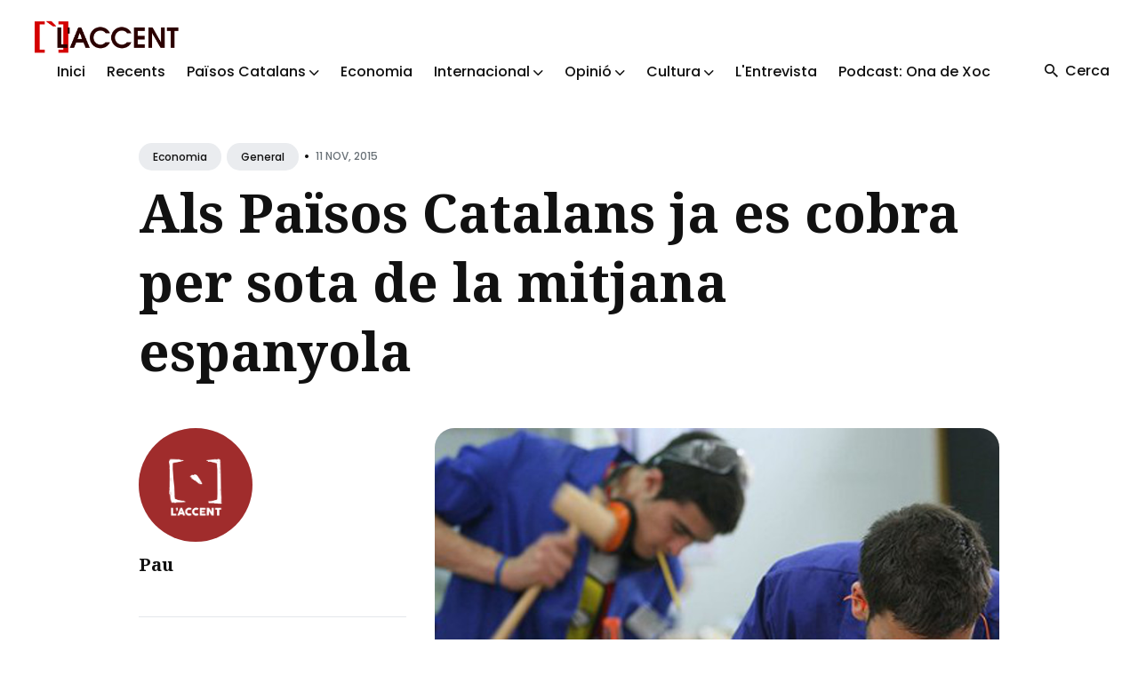

--- FILE ---
content_type: text/html
request_url: https://laccent.cat/als-paisos-catalans-ja-es-cobra-per-sota-de-la-mitjana-espanyola/
body_size: 6744
content:
<!DOCTYPE html>
<html lang="ca">

<head>
  <meta charset="utf-8">
  <meta http-equiv="X-UA-Compatible" content="IE=edge">
  <meta name="viewport" content="width=device-width, initial-scale=1">

  <title>Als Països Catalans ja es cobra per sota de la mitjana espanyola</title>
  <meta name='description' content='Informació i comunicació popular dels Països Catalans'>

  <link rel="canonical" href="https://laccent.cat/als-paisos-catalans-ja-es-cobra-per-sota-de-la-mitjana-espanyola/">
  <link rel="alternate" type="application/rss+xml" title="" href="/feed.xml">

  <!-- Twitter Card -->
  <meta name="twitter:card" content="summary_large_image">
  <meta name="twitter:title" content="Als Països Catalans ja es cobra per sota de la mitjana espanyola – L'Accent">
  <meta name="twitter:description" content="Els Països Catalans han experimentat, com el conjunt de territoris de l’Estat un procés d’empobriment significatiu d’ençà l’inici de la crisi capitalista i l’esclat de la bombolla immobiliària. Ara bé, el salari mitjà a casa nostra se situa per baix de la mitjana estatal, tot i encapçalar el creixement del PIB en els darrers mesos.
">
  <meta name="twitter:image:src" content="https://laccent.cat/assets/img/2015/11/J%C3%B3venes-trabajando1.jpg">

  <!-- Facebook OpenGraph -->
  <meta property="og:title" content="Als Països Catalans ja es cobra per sota de la mitjana espanyola – L'Accent">
  <meta property="og:description" content="Els Països Catalans han experimentat, com el conjunt de territoris de l’Estat un procés d’empobriment significatiu d’ençà l’inici de la crisi capitalista i l’esclat de la bombolla immobiliària. Ara bé, el salari mitjà a casa nostra se situa per baix de la mitjana estatal, tot i encapçalar el creixement del PIB en els darrers mesos.
">
  <meta property="og:image" content="https://laccent.cat/assets/img/2015/11/J%C3%B3venes-trabajando1.jpg">

  <!-- Fonts -->
  <link rel="preconnect" href="https://fonts.googleapis.com">
  <link rel="preconnect" href="https://fonts.gstatic.com" crossorigin>

  <link rel="preload" href="https://fonts.googleapis.com/css2?family=Noto+Serif:ital,wght@0,700;1,400&family=Poppins:wght@400;500;700&display=swap" as="style">
  <link href="https://fonts.googleapis.com/css2?family=Noto+Serif:ital,wght@0,700;1,400&family=Poppins:wght@400;500;700&display=swap" rel="stylesheet">

  <!-- Ionicons -->
  <link rel="preload" href="https://unpkg.com/ionicons@4.5.10-0/dist/css/ionicons.min.css" as="style">
  <link href="https://unpkg.com/ionicons@4.5.10-0/dist/css/ionicons.min.css" rel="stylesheet">

  <script>
    
    if (localStorage.getItem("theme") === "dark") {
      document.documentElement.setAttribute("dark", "");
      document.documentElement.classList.add('dark-mode');
    }
    
  </script>

  <link rel="stylesheet" href="/assets/css/styles.css">

</head>


<body class="">

  

  <!-- begin global wrap -->
  <div class="global-wrap">
  
    <!-- begin header -->
<header class="header">
  <div class="container-big">
    <div class="row">
      <div class="header__inner col col-12">

        <div class="logo">
          <a class="logo__link" href="/">
          
            <img class="logo__image" src="/assets/img/general/logofonsblanc1.png" alt="L'Accent">
            <img class="logo__image__dark" src="/assets/img/general/logo-accent.png" alt="L'Accent">
          
          </a>
        </div>

        <div class="hamburger">
          <div></div>
        </div>

        <nav class="main-nav" aria-label="Main menu">
          <div class="main-nav__box">
            <ul class="nav__list list-reset">

              
              
              <li class="nav__item">
                <a href="/" class="nav__link">Inici</a>
              </li>
              
              
              
              <li class="nav__item">
                <a href="/latest/" class="nav__link">Recents</a>
              </li>
              
              
              
              <li class="nav__item dropdown">
                <span class="nav__link dropdown-toggle">Països Catalans <i class="ion ion-ios-arrow-down arrow-down"></i></span>
                <div class="dropdown-menu">
                
                  <a href="/categoria/actualitat-politica" class="nav__link">Actualitat Política</a>
                
                  <a href="/categoria/repressio-i-ddhh" class="nav__link">Repressió i DDHH</a>
                
                  <a href="/categoria/ciencia-i-tecnologia" class="nav__link">Ciència i tecnologia</a>
                
                  <a href="/categoria/societat" class="nav__link">Actualitat Social</a>
                
                  <a href="/categoria/medi-ambient-i-territori" class="nav__link">Medi ambient i territori</a>
                
                  <a href="/categoria/en-profunditat" class="nav__link">En profunditat</a>
                
                </div>
              </li>
              
              
              
              <li class="nav__item">
                <a href="/categoria/economia" class="nav__link">Economia</a>
              </li>
              
              
              
              <li class="nav__item dropdown">
                <span class="nav__link dropdown-toggle">Internacional <i class="ion ion-ios-arrow-down arrow-down"></i></span>
                <div class="dropdown-menu">
                
                  <a href="/categoria/asia" class="nav__link">Àsia</a>
                
                  <a href="/categoria/orient-mitja" class="nav__link">Orient Mitjà</a>
                
                  <a href="/categoria/europa" class="nav__link">Europa</a>
                
                  <a href="/categoria/africa" class="nav__link">Àfrica</a>
                
                  <a href="/categoria/america" class="nav__link">Amèrica</a>
                
                </div>
              </li>
              
              
              
              <li class="nav__item dropdown">
                <span class="nav__link dropdown-toggle">Opinió <i class="ion ion-ios-arrow-down arrow-down"></i></span>
                <div class="dropdown-menu">
                
                  <a href="/categoria/editorial" class="nav__link">Editorial</a>
                
                  <a href="/categoria/collaboracions" class="nav__link">Col·laboracions</a>
                
                  <a href="/categoria/paper-de-vidre" class="nav__link">Paper de vidre</a>
                
                </div>
              </li>
              
              
              
              <li class="nav__item dropdown">
                <span class="nav__link dropdown-toggle">Cultura <i class="ion ion-ios-arrow-down arrow-down"></i></span>
                <div class="dropdown-menu">
                
                  <a href="/categoria/historia" class="nav__link">Hisòria</a>
                
                  <a href="/categoria/politica-cultural" class="nav__link">Política Cultural</a>
                
                  <a href="/categoria/raco-del-coc" class="nav__link">Racó del coc</a>
                
                  <a href="/categoria/ressenyes" class="nav__link">Ressenyes</a>
                
                  <a href="/categoria/activitats-culturals" class="nav__link">Activitats Culturals</a>
                
                  <a href="/categoria/monografic" class="nav__link">Monogràfic</a>
                
                </div>
              </li>
              
              
              
              <li class="nav__item">
                <a href="/categoria/entrevista" class="nav__link">L'Entrevista</a>
              </li>
              
              
              
              <li class="nav__item">
                <a href="/categoria/ona-de-xoc" class="nav__link">Podcast: Ona de Xoc</a>
              </li>
              
              

            </ul>
          </div>

          <div class="nav-button">
            <div class="search-button">
              <i class="search-button__icon ion ion-md-search"></i>
              <span class="search-button__text">Cerca</span>
            </div>
            
          </div>
        </nav>

      </div>
    </div>
  </div>
</header>
<!-- end header -->

<!-- begin search -->
<div class="search">
  <div class="container">
    <div class="row">
      <div class="col col-12">
        <div class="search__box">
          <div class="search__group">
            <i class="search-input-icon ion ion-ios-search"></i>
            <i class="icon__search__close ion ion-md-close"></i>
            <label for="js-search-input" class="screen-reader-text">Search for Blog</label>
            <input type="text" id="js-search-input" class="search__text" autocomplete="off" placeholder="Cerca...">
          </div>
          <div class="search-results-list" id="js-results-container"></div>
        </div>
      </div>
    </div>
  </div>
  <div class="search__overlay"></div>
</div>
<!-- end search -->


  
    <!-- begin content -->
    <main class="content" aria-label="Content">
      <div class="container">
  <div class="row">
    <div class="col col-12 col-w-12">
      <div class="post__head">
  
        <div class="post__meta">
          
          <div class="post__categories">
          
            <a href="/categoria/economia" class="post__category">Economia</a>
          
            <a href="/categoria/general" class="post__category">General</a>
          
          </div>
          <span class="article__date">•<time datetime="2015-11-11T18:27:06+01:00">11 Nov, 2015</time></span>
        </div>
  
        
        <h1 class="post__title">Als Països Catalans ja es cobra per sota de la mitjana espanyola</h1>
        
  
        
      </div>

    </div>
  </div>
</div>

<!-- begin post -->
<div class="container">

  <div class="row">
    <div class="sidebar-left col col-3 col-w-4 col-d-12">
      <aside class="sidebar">
        

<div class="widget-sidebar widget-post-author">

  
  <div class="post-author-image">
    <a href="/pau/" class="post__author__image">
      <img class="lazy" data-src="/assets/img/autors/logorodo.png" alt="Pau">
    </a>
  </div>
  

  
  <h2 class="post-author-name">
    <a href="/pau/">Pau</a>
  </h2>
  
  
  <p class="post-author-description"></p>
  

  <div class="post-author-social">
  
    
    
    
    
  
  </div>
</div>

        

<div class="widget-sidebar widget-featured-posts">
  <h2 class="widget-sidebar-title">Destacats</h2>
  
    
    
    <div class="post-featured-content">
      <a href="/2026-01-19-llei-plurilinguisme/" class="post-featured-image">
        
        <img class="lazy" data-src="/assets/img/2026/01/pluri1.jpeg" alt="Sobre la Proposició de llei orgànica de garantia del plurilingüisme i dels drets lingüístics de la ciutadania davant les institucions de l’Estat">
      </a>
      <h3 class="post-featured-title"><a href="/2026-01-19-llei-plurilinguisme/">Sobre la Proposició de llei orgànica de garantia del plurilingüisme i dels drets lingüístics de la ciutadania davant les institucions de l’Estat</a></h3>
    </div>
    
  

    
    
    <div class="post-featured-content">
      <a href="/2026-01-19-el-cami-de-la-victoria/" class="post-featured-image">
        
        <img class="lazy" data-src="/assets/img/2026/01/cami1.jpg" alt="El camí de la victòria, de la il·lusió a l'estructura">
      </a>
      <h3 class="post-featured-title"><a href="/2026-01-19-el-cami-de-la-victoria/">El camí de la victòria, de la il·lusió a l'estructura</a></h3>
    </div>
    
  

    
    
    <div class="post-featured-content">
      <a href="/2025-12-25-antoniagarcia/" class="post-featured-image">
        
        <img class="lazy" data-src="/assets/img/2025/12/antonia02.jpg" alt="Antònia Garcia Benítez. Contra tota submissió: De les Plataformes Anticapitalistes del Vallès a la lluita de les dones a Ciutat Vella">
      </a>
      <h3 class="post-featured-title"><a href="/2025-12-25-antoniagarcia/">Antònia Garcia Benítez. Contra tota submissió: De les Plataformes Anticapitalistes del Vallès a la lluita de les dones a Ciutat Vella</a></h3>
    </div>
    
  

    
    
    <div class="post-featured-content">
      <a href="/2025-12-18-venecuela/" class="post-featured-image">
        
        <img class="lazy" data-src="/assets/img/2025/12/ven1.jpg" alt="Una brigada dels Països Catalans amb les Comunes de Veneçuela">
      </a>
      <h3 class="post-featured-title"><a href="/2025-12-18-venecuela/">Una brigada dels Països Catalans amb les Comunes de Veneçuela</a></h3>
    </div>
    
  

    
    
    <div class="post-featured-content">
      <a href="/2025-12-03-senspixen/" class="post-featured-image">
        
        <img class="lazy" data-src="/assets/img/2025/12/arranpv1.jpg" alt="Se’ns pixen a la cara i ens diuen que plou. Reflexions post-investidura i anàlisi del País Valencià">
      </a>
      <h3 class="post-featured-title"><a href="/2025-12-03-senspixen/">Se’ns pixen a la cara i ens diuen que plou. Reflexions post-investidura i anàlisi del País Valencià</a></h3>
    </div>
    
</div>

        
<div class="widget-sidebar widget-categories">
  <h3 class="widget-sidebar-title">Temes de L'Accent</h4>

    <div class="category-cloud">
    
      <a href="/categoria/paisos-catalans" class="category-cloud-item">Països Catalans</a>
    
    
      <a href="/categoria/opinio" class="category-cloud-item">Opinió</a>
    
    
      <a href="/categoria/collaboracions" class="category-cloud-item">Col·laboracions</a>
    
    
      <a href="/categoria/actualitat-politica" class="category-cloud-item">Actualitat política</a>
    
    
      <a href="/categoria/cultura" class="category-cloud-item">Cultura</a>
    
    
      <a href="/categoria/economia" class="category-cloud-item">Economia</a>
    
    
      <a href="/categoria/historia" class="category-cloud-item">Història</a>
    
    
      <a href="/categoria/general" class="category-cloud-item">General</a>
    
    
      <a href="/categoria/internacional" class="category-cloud-item">Internacional</a>
    
    
      <a href="/categoria/orient-mitja" class="category-cloud-item">Orient Mitjà</a>
    
    
      <a href="/categoria/america" class="category-cloud-item">Amèrica</a>
    
    
      <a href="/categoria/africa" class="category-cloud-item">Àfrica</a>
    
    
      <a href="/categoria/europa" class="category-cloud-item">Europa</a>
    
    
      <a href="/categoria/asia" class="category-cloud-item">Àsia</a>
    
    
      <a href="/categoria/entrevista" class="category-cloud-item">L'Entrevista</a>
    
    
      <a href="/categoria/el-fil-roig" class="category-cloud-item">El fil roig</a>
    
    
      <a href="/categoria/societat" class="category-cloud-item">Societat</a>
    
    
      <a href="/categoria/repressio-i-ddhh" class="category-cloud-item">Repressió i DDHH</a>
    
    
      <a href="/categoria/medi-ambient-i-territori" class="category-cloud-item">Medi ambient i territori</a>
    
    
      <a href="/categoria/ciencia-i-tecnologia" class="category-cloud-item">Ciència i tecnologia</a>
    
    
      <a href="/categoria/ona-de-xoc" class="category-cloud-item">Ona de Xoc</a>
    
    
      <a href="/categoria/dossier-covid2019" class="category-cloud-item">Dossier COVID2019</a>
    
    
      <a href="/categoria/ressenyes" class="category-cloud-item">Ressenyes</a>
    
    
      <a href="/categoria/en-profunditat" class="category-cloud-item">En profunditat</a>
    
    
      <a href="/categoria/editorial" class="category-cloud-item">Editorial</a>
    
    
      <a href="/categoria/paper-de-vidre" class="category-cloud-item">Paper de vidre</a>
    
    
      <a href="/categoria/monografic" class="category-cloud-item">Monogràfic</a>
    
    
      <a href="/categoria/vinyeta" class="category-cloud-item">Vinyeta</a>
    
    
      <a href="/categoria/esports" class="category-cloud-item">Esports</a>
    
    
      <a href="/categoria/hemeroteca" class="category-cloud-item">Hemeroteca</a>
    
    
      <a href="/categoria/raco-del-coc" class="category-cloud-item">Racó del coc</a>
    
    
      <a href="/categoria/l-accent" class="category-cloud-item">L'Accent</a>
    
    
      <a href="/categoria/info-capçalera" class="category-cloud-item">Info capçalera</a>
    
    
      <a href="/categoria/sense-categoria" class="category-cloud-item">Sense categoria</a>
    
    
      <a href="/categoria/activitats-culturals" class="category-cloud-item">Activitats Culturals</a>
    
    
      <a href="/categoria/politica-cultural" class="category-cloud-item">Política Cultural</a>
    
    
    
    </div>
</div>

      </aside>
    </div>

    <div class="col col-9 col-w-8 col-d-12">
      <article class="post">
    
        

        
        <div class="post-image">
          <img class="lazy" data-src="/assets/img/2015/11/Jóvenes-trabajando1.jpg" alt="Als Països Catalans ja es cobra per sota de la mitjana espanyola">
        </div>
        

        

        <div class="post__content">
          <p>Els Països Catalans han experimentat, com el conjunt de territoris de l’Estat un procés d’empobriment significatiu d’ençà l’inici de la crisi capitalista i l’esclat de la bombolla immobiliària. Ara bé, el salari mitjà a casa nostra se situa per baix de la mitjana estatal, tot i encapçalar el creixement del PIB en els darrers mesos.</p>

<p>La normativa europea obliga l’Estat Espanyol a publicar les dades de l’EPA referents als salaris. <a href="/assets/img/2015/11/MAPA_PIB_TRIMESTRAL.jpg"><img src="/assets/img/2015/11/MAPA_PIB_TRIMESTRAL.jpg" alt="MAPA_PIB_TRIMESTRAL" /></a></p>

<p>Així, l’informe associat a l’enquesta<a href="http://www.ine.es/prensa/np939.pdf"> “<em>Decil de salarios del empleo principal. EPA – 2014</em>”</a>, ve a corroborar que el salari mitjà als Països Catalans -sense la Catalunya Nord- ja és un 1,2% inferior a la mitjana espanyola. Malgrat les mancances que, per a l’anàlisi socioeconòmic representa aquest indicador, en front d’altres més realistes com ara la mediana salarial (índex que ignora els casos extrems per centrar-se en els sous habituals), les dades de l’estudi són interessants per fer-nos una idea comparativa a nivell territorial.</p>

<p>Una mitjana ponderada de les dades regionals oferides per l’INE, ens mostra que als Països Catalans el salari brut mitjà se situa en torn als 1858 €, mentre que a nivell d’Estat Espanyol el salari mitjà seria un xic més elevat, sobre els 1881 €. Si comparem els sous mitjans bruts als territoris autònoms de l’arc mediterrani amb comunitats riques, com ara Madrid (2273 €), ens trobem amb una diferència molt significativa. Als Països Catalans es cobra de mitjana un 18,2% menys que a Madrid, això són 415 € menys cada mes.</p>

<p><a href="/assets/img/2015/11/SALARISPPCC.png"><img src="/assets/img/2015/11/SALARISPPCC.png" alt="SALARISPPCC" /></a></p>

<p>Per territoris la diferència pren matisos, ja que els 1.953 € de salari mitjà a Catalunya contrasten amb els 1.708 € de les Illes Balears i els 1.745 € del País Valencià. El cas balear és especialment cridaner, ja que, si a Catalunya i el País Valencià el salari brut mitjà (que no la mediana salarial) ha crescut en els darrers temps, a les Illes es cobra de mitjana 54 € menys que l’any passat i 17 € menys que el 2010. Els baixos sous mitjans a les Illes Balears s’expliquen en bona part, pel reduït nombre de persones que cobren un salari alt (l’INE el situa en 2.173 €). En efecte, a Balears només un 22% dels assalariats cobren un sou alt, mentre que a Madrid, per exemple, són un 41.2% dels treballadors.</p>

        </div>

        <div class="post__share">
  <ul class="share__list list-reset">
    <li class="share__item">
      <a class="share__link share__twitter"
        href="https://twitter.com/intent/tweet?text=Als%20Pa%C3%AFsos%20Catalans%20ja%20es%20cobra%20per%20sota%20de%20la%20mitjana%20espanyola&url=https://laccent.cat/als-paisos-catalans-ja-es-cobra-per-sota-de-la-mitjana-espanyola/"
        onclick="window.open(this.href, 'pop-up', 'left=20,top=20,width=500,height=500,toolbar=1,resizable=0'); return false;"
        title="Share on Twitter" rel="nofollow"><i class="ion ion-logo-twitter"></i><span class="share-name">Twitter</span></a>
    </li>
    <li class="share__item">
      <a class="share__link share__facebook"
        href="https://www.facebook.com/sharer/sharer.php?u=https://laccent.cat/als-paisos-catalans-ja-es-cobra-per-sota-de-la-mitjana-espanyola/"
        onclick="window.open(this.href, 'pop-up', 'left=20,top=20,width=500,height=500,toolbar=1,resizable=0'); return false;"
        title="Share on Facebook" rel="nofollow"><i class="ion ion-logo-facebook"></i><span class="share-name">Facebook</span></a>
    </li>
    <li class="share__item">
      <a class="share__link share__pinterest"
        href="http://pinterest.com/pin/create/button/?url=https://laccent.cat/als-paisos-catalans-ja-es-cobra-per-sota-de-la-mitjana-espanyola/&amp;media=https://laccent.cat/assets/img/2015/11/Jóvenes-trabajando1.jpg&amp;description=Als%20Pa%C3%AFsos%20Catalans%20ja%20es%20cobra%20per%20sota%20de%20la%20mitjana%20espanyola"
        onclick="window.open(this.href, 'pop-up', 'left=20,top=20,width=900,height=500,toolbar=1,resizable=0'); return false;"
        title="Share on Pinterest" rel="nofollow"><i class="ion ion-logo-pinterest"></i><span class="share-name">Pinterest</span></a>
    </li>
    <li class="share__item">
      <a class="share__link share__linkedin"
        href="https://www.linkedin.com/shareArticle?mini=true&url=https://laccent.cat/als-paisos-catalans-ja-es-cobra-per-sota-de-la-mitjana-espanyola/&title=Als%20Pa%C3%AFsos%20Catalans%20ja%20es%20cobra%20per%20sota%20de%20la%20mitjana%20espanyola&summary=&source="
        onclick="window.open(this.href, 'pop-up', 'left=20,top=20,width=500,height=500,toolbar=1,resizable=0'); return false;"
        title="Share on LinkedIn" rel="nofollow"><i class="ion ion-logo-linkedin"></i><span class="share-name">Linkedin</span></a>
    </li>
  </ul>
</div>
<br />


      </article>
    </div>

  </div>
</div>
<!-- end post -->


    </main>
    <!-- end content -->

    <!-- begin footer -->
<footer class="footer">
  <div class="container">
    <div class="row">
      <div class="col col-12">

        <div class="footer__inner">
          <div class="row">
            <div class="col col-3 col-d-12">
              <div class="widget-footer widget-info">
                <div class="logo-footer">
                  <a class="logo-footer__link widget-title" href="/">
                    <img class="logo-footer__image" src="/assets/img/general/logofonsblanc1.png"
                      alt="L'Accent">
                    <img class="logo-footer__image__dark" src="/assets/img/general/logo-accent.png"
                      alt="L'Accent">
                  </a>
                </div>
                <a class="authors__link" href="/que-es-laccent">Què és l'Accent</a>
              </div>
            </div>
            <div class="col col-3 col-d-12">
              <div class="widget-footer widget-info">
                <h3>Col·laboracions</h3>
                <p class="widget-footer__desc">L'Accent és un projecte autogestionat i funciona a través de dos elements imprescindibles: el treball voluntari i les persones sòcies.</p>
              </div>
            </div>
            <div class="col col-3 col-d-12">
              <div class="widget-footer widget-info">
                <h3>Xarxes Socials</h3>
                <div class="social">
                  <ul class="social__list list-reset">
                    <li class="social__item">
                      <a class="social__link" href="https://www.youtube.com/@VideosLAccent" target="_blank" rel="noopener" aria-label="youtube link">
                        <img src="/assets/img/banners/youtube.png" width="50" height="50">
                      </a>
                    </li>
                    <li class="social__item">
                      <a class="social__link" href="https://t.me/laccent" target="_blank" rel="noopener" aria-label="telegram link">
                        <img src="/assets/img/banners/telegram.png" width="50" height="50">
                      </a>
                    </li>
                    <li class="social__item">
                      <a class="social__link" href="https://twitter.com/laccent" target="_blank" rel="noopener" aria-label="twitter link">
                        <img src="/assets/img/banners/twitter.png" width="50" height="50">
                      </a>
                    </li>
                    <li class="social__item">
                      <a class="social__link" href="https://www.instagram.com/laccent.cat/" target="_blank" rel="noopener" aria-label="instagram link">
                        <img src="/assets/img/banners/instagram.png" width="50" height="50">
                      </a>
                    </li>
                    <li class="social__item">
                      <a class="social__link" href="https://bsky.app/profile/laccent.bsky.social" target="_blank" rel="noopener" aria-label="bluesky link">
                        <img src="/assets/img/banners/bluesky.png" width="50" height="50">
                      </a>
                    </li>
                  </ul>
                </div>
              </div>
            </div>
          </div>
        </div>

        <div class="footer__info">
          <div class="copyright">2026 <a href="/">L'Accent</a>. Lloc web fet amb <a href="https://jekyllrb.com/">Jekyll</a>.</div>
          <div class="footer__info__right">
            
            <div class="toggle-theme">
              <div class="toggle-moon" title="Enable dark mode" aria-hidden="true"><i class="ion ion-ios-moon"></i> <span class="toggle-text">Fosc</span></div>
              <div class="toggle-sun" title="Enable light mode" aria-hidden="true"><i class="ion ion-ios-sunny"></i> <span class="toggle-text">Clar</span></div>
            </div>
            
            <div class="top" title="Top"><i class="ion-md-arrow-round-up"></i> <span class="top__text">Torna a dalt</span></div>
          </div>
        </div>

      </div>
    </div>
  </div>
</footer>
<!-- end footer -->

  </div>
  <!-- end global wrap -->

  <script src="/assets/js/scripts.js"></script>
  <script src="/assets/js/common.js"></script>
</body>

</html>
